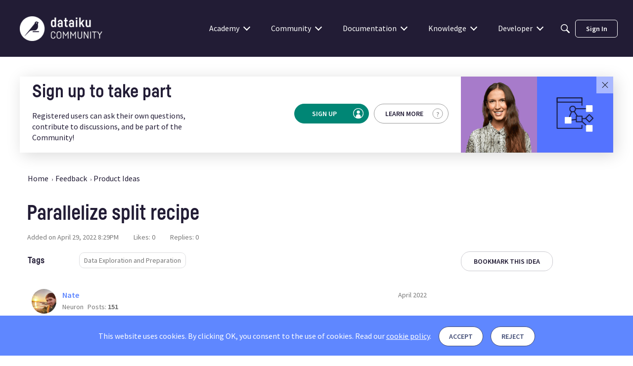

--- FILE ---
content_type: application/x-javascript
request_url: https://community.dataiku.com/dist/v2/forum/chunks/MultiUserInput.Cq__BOxF.min.js
body_size: 244
content:
var u=Object.defineProperty;var h=(t,e,s)=>e in t?u(t,e,{enumerable:!0,configurable:!0,writable:!0,value:s}):t[e]=s;var p=(t,e,s)=>h(t,typeof e!="symbol"?e+"":e,s);import{R as l,j as g}from"../vendor/vendor/react-core.DB6kRN5F.min.js";import{d5 as m,d6 as c,az as d,L as a,bf as x,t as o}from"../entries/forum.D6siHRjS.min.js";import{n as C}from"../vendor/vendor/redux.C47PpYDn.min.js";class I extends l.Component{constructor(){super(...arguments);p(this,"onInputChange",s=>{s=s.trim(),s&&this.props.suggestionActions.loadUsers(s)})}render(){const{suggestions:s,label:n}=this.props;let r;return s.status===a.SUCCESS&&s.data&&(r=s.data.map(i=>({value:i.userID,label:i.name}))),g.jsx(x,{label:n?o(n):o("Author"),placeholder:o("Select..."),options:r,isLoading:s.status===a.LOADING||s.status===a.PENDING,onChange:this.props.onChange,value:this.props.value,onInputChange:this.onInputChange,className:this.props.className,maxHeight:this.props.maxHeight})}}const S=C(m.mapStateToProps,t=>({suggestionActions:new c(t,d)})),b=S(I);export{b as M};
